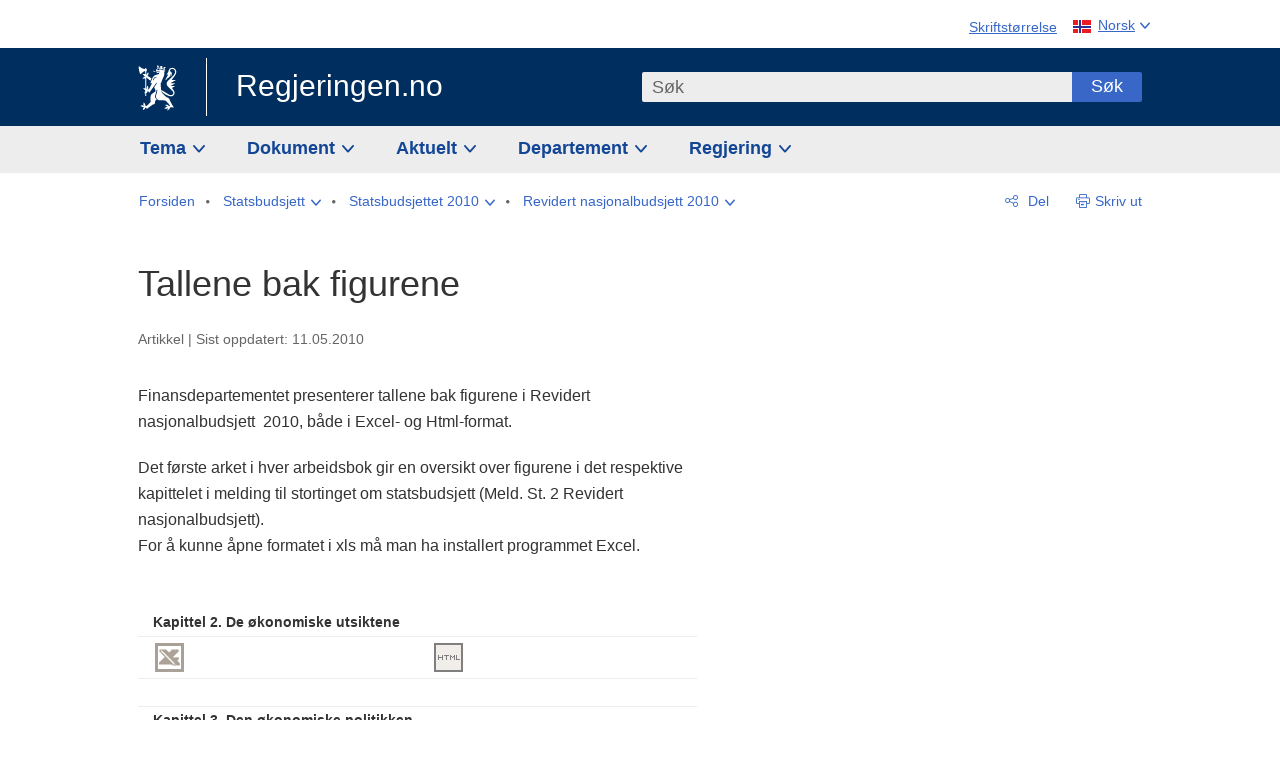

--- FILE ---
content_type: text/html; charset=utf-8
request_url: https://www.regjeringen.no/no/statsbudsjett/2010/rnb/Tallene-bak-figurene/id604523/
body_size: 12287
content:
<!DOCTYPE html>




<html class="no-js" lang="nb">
<head>
    

<meta charset="utf-8">
<meta http-equiv="X-UA-Compatible" content="IE=edge">
<meta name="viewport" content="width=device-width, initial-scale=1.0">

<meta name="consent.ver" content="20250221">
<meta name="consent.cookie.name" content="_consent">



    <title>Tallene bak figurene - regjeringen.no</title>

<link rel="stylesheet" href="/dist-web/css/main.css?v=202601141_142425" type="text/css">



<script>
!function(T,l,y){var S=T.location,k="script",D="instrumentationKey",C="ingestionendpoint",I="disableExceptionTracking",E="ai.device.",b="toLowerCase",w="crossOrigin",N="POST",e="appInsightsSDK",t=y.name||"appInsights";(y.name||T[e])&&(T[e]=t);var n=T[t]||function(d){var g=!1,f=!1,m={initialize:!0,queue:[],sv:"5",version:2,config:d};function v(e,t){var n={},a="Browser";return n[E+"id"]=a[b](),n[E+"type"]=a,n["ai.operation.name"]=S&&S.pathname||"_unknown_",n["ai.internal.sdkVersion"]="javascript:snippet_"+(m.sv||m.version),{time:function(){var e=new Date;function t(e){var t=""+e;return 1===t.length&&(t="0"+t),t}return e.getUTCFullYear()+"-"+t(1+e.getUTCMonth())+"-"+t(e.getUTCDate())+"T"+t(e.getUTCHours())+":"+t(e.getUTCMinutes())+":"+t(e.getUTCSeconds())+"."+((e.getUTCMilliseconds()/1e3).toFixed(3)+"").slice(2,5)+"Z"}(),iKey:e,name:"Microsoft.ApplicationInsights."+e.replace(/-/g,"")+"."+t,sampleRate:100,tags:n,data:{baseData:{ver:2}}}}var h=d.url||y.src;if(h){function a(e){var t,n,a,i,r,o,s,c,u,p,l;g=!0,m.queue=[],f||(f=!0,t=h,s=function(){var e={},t=d.connectionString;if(t)for(var n=t.split(";"),a=0;a<n.length;a++){var i=n[a].split("=");2===i.length&&(e[i[0][b]()]=i[1])}if(!e[C]){var r=e.endpointsuffix,o=r?e.location:null;e[C]="https://"+(o?o+".":"")+"dc."+(r||"services.visualstudio.com")}return e}(),c=s[D]||d[D]||"",u=s[C],p=u?u+"/v2/track":d.endpointUrl,(l=[]).push((n="SDK LOAD Failure: Failed to load Application Insights SDK script (See stack for details)",a=t,i=p,(o=(r=v(c,"Exception")).data).baseType="ExceptionData",o.baseData.exceptions=[{typeName:"SDKLoadFailed",message:n.replace(/\./g,"-"),hasFullStack:!1,stack:n+"\nSnippet failed to load ["+a+"] -- Telemetry is disabled\nHelp Link: https://go.microsoft.com/fwlink/?linkid=2128109\nHost: "+(S&&S.pathname||"_unknown_")+"\nEndpoint: "+i,parsedStack:[]}],r)),l.push(function(e,t,n,a){var i=v(c,"Message"),r=i.data;r.baseType="MessageData";var o=r.baseData;return o.message='AI (Internal): 99 message:"'+("SDK LOAD Failure: Failed to load Application Insights SDK script (See stack for details) ("+n+")").replace(/\"/g,"")+'"',o.properties={endpoint:a},i}(0,0,t,p)),function(e,t){if(JSON){var n=T.fetch;if(n&&!y.useXhr)n(t,{method:N,body:JSON.stringify(e),mode:"cors"});else if(XMLHttpRequest){var a=new XMLHttpRequest;a.open(N,t),a.setRequestHeader("Content-type","application/json"),a.send(JSON.stringify(e))}}}(l,p))}function i(e,t){f||setTimeout(function(){!t&&m.core||a()},500)}var e=function(){var n=l.createElement(k);n.src=h;var e=y[w];return!e&&""!==e||"undefined"==n[w]||(n[w]=e),n.onload=i,n.onerror=a,n.onreadystatechange=function(e,t){"loaded"!==n.readyState&&"complete"!==n.readyState||i(0,t)},n}();y.ld<0?l.getElementsByTagName("head")[0].appendChild(e):setTimeout(function(){l.getElementsByTagName(k)[0].parentNode.appendChild(e)},y.ld||0)}try{m.cookie=l.cookie}catch(p){}function t(e){for(;e.length;)!function(t){m[t]=function(){var e=arguments;g||m.queue.push(function(){m[t].apply(m,e)})}}(e.pop())}var n="track",r="TrackPage",o="TrackEvent";t([n+"Event",n+"PageView",n+"Exception",n+"Trace",n+"DependencyData",n+"Metric",n+"PageViewPerformance","start"+r,"stop"+r,"start"+o,"stop"+o,"addTelemetryInitializer","setAuthenticatedUserContext","clearAuthenticatedUserContext","flush"]),m.SeverityLevel={Verbose:0,Information:1,Warning:2,Error:3,Critical:4};var s=(d.extensionConfig||{}).ApplicationInsightsAnalytics||{};if(!0!==d[I]&&!0!==s[I]){var c="onerror";t(["_"+c]);var u=T[c];T[c]=function(e,t,n,a,i){var r=u&&u(e,t,n,a,i);return!0!==r&&m["_"+c]({message:e,url:t,lineNumber:n,columnNumber:a,error:i}),r},d.autoExceptionInstrumented=!0}return m}(y.cfg);function a(){y.onInit&&y.onInit(n)}(T[t]=n).queue&&0===n.queue.length?(n.queue.push(a),n.trackPageView({})):a()}(window,document,{src: "https://js.monitor.azure.com/scripts/b/ai.2.gbl.min.js", crossOrigin: "anonymous", cfg: {instrumentationKey: '22fc96c4-8166-44e3-86f0-bee17cf5ef69', disableCookiesUsage: false }});
</script>











    


<meta name="title" content="Tallene bak figurene">

<meta name="description" content="Finansdepartementet presenterer tallene bak figurene i Revidert nasjonalbudsjett&amp;nbsp; 2010, b&#229;de i Excel- og Html-format. 
Det f&#248;rste arket i hver arbeidsbok gir en oversikt over figurene i det respektive kapittelet i melding til stortinget om statsb...">


<meta name="DC.Title" content="Tallene bak figurene">




<meta name="DC.Description" content="Finansdepartementet presenterer tallene bak figurene i Revidert nasjonalbudsjett&amp;nbsp; 2010, b&#229;de i Excel- og Html-format. 
Det f&#248;rste arket i hver arbeidsbok gir en oversikt over figurene i det respektive kapittelet i melding til stortinget om statsb...">


<meta name="DC.Date" content="2010-05-11">
<meta name="DC.Type.Status" content="Gyldig">

<meta name="DC.Type" content="Redaksjonellartikkel">

<meta name="DC.Format" content="text/html">


<meta name="DC.Identifier.URL" content="/no/statsbudsjett/2010/rnb/Tallene-bak-figurene/id604523/">


<meta name="DC.Language" content="nb-NO">

<meta name="DC.Publisher" content="regjeringen.no">



<meta name="ownerid" content="4">

<meta name="last-modified" content="Mon, 01 Dec 2014 19:09:01 GMT">
<meta name="revised" content="Mon, 01 Dec 2014 19:09:01 GMT">

    
<meta property="og:site_name" content="Regjeringen.no">
<meta property="og:title" content="Tallene bak figurene"> 
<meta property="og:description" content="Finansdepartementet presenterer tallene bak figurene i Revidert nasjonalbudsjett&amp;nbsp; 2010, b&#xE5;de i Excel- og Html-format. &#xD;&#xA;Det f&#xF8;rste arket i hver arbeidsbok gir en oversikt over figurene i det respektive kapittelet i melding til stortinget om statsb...">
<meta property="og:type" content="website">
<meta property="og:image" content="https://www.regjeringen.no/dist-web/img/regjeringen_opengraph_image1200x630.jpg">

<meta property="og:image:width" content="1200">
<meta property="og:image:height" content="630">
<meta name="twitter:card" content="summary_large_image">
<meta name="twitter:title" content="Tallene bak figurene">
<meta name="twitter:description" content="Finansdepartementet presenterer tallene bak figurene i Revidert nasjonalbudsjett&amp;nbsp; 2010, b&#xE5;de i Excel- og Html-format. &#xD;&#xA;Det f&#xF8;rste arket i hver arbeidsbok gir en oversikt over figurene i det respektive kapittelet i melding til stortinget om statsb...">
<meta name="twitter:image" content="https://www.regjeringen.no/dist-web/img/twitter_1600x900_fallback_no.jpg">

<meta property="og:url" content="https://www.regjeringen.no/no/statsbudsjett/2010/rnb/Tallene-bak-figurene/id604523/">
    <link rel="apple-touch-icon" sizes="57x57" href="/dist-web/ico/apple-touch-icon-57x57.png">
<link rel="apple-touch-icon" sizes="114x114" href="/dist-web/ico/apple-touch-icon-114x114.png">
<link rel="apple-touch-icon" sizes="72x72" href="/dist-web/ico/apple-touch-icon-72x72.png">
<link rel="apple-touch-icon" sizes="144x144" href="/dist-web/ico/apple-touch-icon-144x144.png">
<link rel="apple-touch-icon" sizes="60x60" href="/dist-web/ico/apple-touch-icon-60x60.png">
<link rel="apple-touch-icon" sizes="120x120" href="/dist-web/ico/apple-touch-icon-120x120.png">
<link rel="apple-touch-icon" sizes="76x76" href="/dist-web/ico/apple-touch-icon-76x76.png">
<link rel="apple-touch-icon" sizes="152x152" href="/dist-web/ico/apple-touch-icon-152x152.png">
<link rel="apple-touch-icon" sizes="180x180" href="/dist-web/ico/apple-touch-icon-180x180.png">
<meta name="apple-mobile-web-app-title" content="Regjeringen.no">
<link rel="icon" type="image/png" href="/dist-web/ico/favicon-192x192.png" sizes="192x192">
<link rel="icon" type="image/png" href="/dist-web/ico/favicon-160x160.png" sizes="160x160">
<link rel="icon" type="image/png" href="/dist-web/ico/favicon-96x96.png" sizes="96x96">
<link rel="icon" type="image/png" href="/dist-web/ico/favicon-16x16.png" sizes="16x16">
<link rel="icon" type="image/x-icon" href="/dist-web/ico/favicon.ico">
<link rel="icon" type="image/png" href="/dist-web/ico/favicon-32x32.png" sizes="32x32">
<meta name="msapplication-TileColor" content="#002e5e">
<meta name="msapplication-TileImage" content="/dist-web/ico/mstile-144x144.png">
<meta name="application-name" content="Regjeringen.no">
    
<link rel="alternate" hreflang="nb" href="https://www.regjeringen.no/no/statsbudsjett/2010/rnb/Tallene-bak-figurene/id604523/">

<!-- Matomo Tag Manager -->
<script>
    var _mtm = window._mtm = window._mtm || [];
    _mtm.push({ 'mtm.startTime': (new Date().getTime()), 'event': 'mtm.Start' });
    var d = document, g = d.createElement('script'), s = d.getElementsByTagName('script')[0];
    g.async = true; g.src = 'https://cdn.matomo.cloud/regjeringen.matomo.cloud/container_G8N8bAjb.js'; s.parentNode.insertBefore(g, s);
</script>
<!-- End Matomo Tag Manager -->    
    

<script nonce="BsYNFRLBrGknrCsA/NoMBA==">
    window.translations = {
        langCloseButton: 'Lukk',
        langLinkDownloadImage: 'Last ned bilde',
        langTruncateTitle: 'Vis hele tittelen',
        langZoomImage: 'Forstørr bilde',
        langShowFullTable: 'Vis tabellen i full bredde',
        langZoomImageOverlay: 'Forstørr bilde',
        langShowFullTableOverlay: 'Vis tabellen i full bredde'
    };
</script>

    
<script type="application/ld+json">{"@context":"https://schema.org","@type":"WebPage","@id":"https://www.regjeringen.no/id604523/#webpage","isPartOf":"https://www.regjeringen.no/#website","name":"Tallene bak figurene","url":"https://www.regjeringen.no/no/statsbudsjett/2010/rnb/Tallene-bak-figurene/id604523/","inLanguage":"nb","breadcrumb":{"@type":"BreadcrumbList","itemListElement":[{"@type":"ListItem","position":1,"name":"Forsiden","item":"https://www.regjeringen.no/no/id4/"},{"@type":"ListItem","position":2,"name":"Statsbudsjett","item":"https://www.regjeringen.no/no/statsbudsjett/id450327/"},{"@type":"ListItem","position":3,"name":"Statsbudsjettet 2010","item":"https://www.regjeringen.no/no/statsbudsjett/2010/id578841/"},{"@type":"ListItem","position":4,"name":"Revidert nasjonalbudsjett 2010","item":"https://www.regjeringen.no/no/statsbudsjett/2010/rnb/id602037/"},{"@type":"ListItem","position":5,"name":"Tallene bak figurene","item":"https://www.regjeringen.no/no/statsbudsjett/2010/rnb/Tallene-bak-figurene/id604523/"}]}}</script><script type="application/ld+json">{"@context":"https://schema.org","@type":"Article","@id":"https://www.regjeringen.no/id604523/#content","url":"https://www.regjeringen.no/no/statsbudsjett/2010/rnb/Tallene-bak-figurene/id604523/","inLanguage":"nb","headline":"Tallene bak figurene","dateModified":"2010-05-11T10:21:12\u002B02:00","mainEntityOfPage":"https://www.regjeringen.no/id604523/#webpage","author":[{"@type":"GovernmentOrganization","@id":"https://www.regjeringen.no/id4/#government","name":"Regjeringen.no","url":"https://www.regjeringen.no/no/id4/"}],"publisher":{"@type":"GovernmentOrganization","@id":"https://www.regjeringen.no/id4/#government","name":"Regjeringen.no","url":"https://www.regjeringen.no/no/id4/","logo":"https://www.regjeringen.no/dist-web/img/regjeringen_opengraph_image1200x630.jpg"}}</script>
</head>

<body class="page-article ">



<div id="cb_wrapper-std" class="cookie_banner_wrapper not-selectable" data-nosnippet>
    <div id="std-elm" class="hidden">
        <div id="cookieApiData"></div>
    </div>
</div>

<div id="cb_wrapper-dec" class="cookie_banner_wrapper not-selectable" data-nosnippet>
    <div id="dec-elm" style="display: none;">
        <div id="cookieDeclarationApiData"></div>
    </div>
</div>

<div 
    id="cookiebannerInfo" 
    class="cookiebannerInfo" 
    data-consentname="_consent" 
    data-svarbaseurl="https://svar.regjeringen.no" 
    data-bannertitle="Regjeringen.no" 
    data-apilanguage ="no" 
    data-bannerversion = "20250221"
    data-nosnippet>
</div>

        <a id="top-of-page" tabindex="-1"></a>

    <a href="#mainContent" class="skipLink">
        Til hovedinnhold
    </a>

    <noscript>
        <p class="enable-js">Aktiver Javascript i din nettleser for en bedre opplevelse på regjeringen.no</p>
    </noscript>
    

    


    

<header class="pageHeader ">
    <div class="hygieneMenuWrapper">
        
<span data-hygiene-menu-large-sceen-anchor></span>
<nav class="hygieneMenu" aria-label='Globale verktøy' data-hygiene-menu>
    <ul>
        <li class="fontsize">
            <button type="button" id="fontsize_note_label" aria-controls="fontsize_note" aria-expanded="false" data-fontsize-btn>Skriftstørrelse</button>

            <div tabindex="-1" id="fontsize_note" data-fontsize-note>
                <p>For å endre tekststørrelsen, hold Ctrl-tasten nede (Cmd-tasten på Mac) og trykk på + for å forstørre eller - for å forminske.</p>
            </div>
        </li>
        <li class="language" data-nav="lang_selector">

            <button type="button"
                    id="languageSelectorTrigger"
                    lang="no"
                    data-toggle-language-selector=""
                    aria-expanded="false"
                    aria-controls="languageSelector"
                    class="language-selector-trigger flag nor">
                <span>Norsk</span>
            </button>

            <ul id="languageSelector"
                class="custom-language-selector"
                tabindex="-1"
                aria-labelledby="languageSelectorTrigger"
                data-language-selector="">

                        <li class="disabled first-in-group">
                            <span class="flag eng" lang="en-GB">
                                Page not available in English
                            </span>
                        </li>
	        <li>
                <a href="/en/id4/"
                   class="flag eng" lang="en-GB">
                    English home page
                </a>
            </li>
                        <li class="disabled first-in-group">
                            <span class="flag sme" lang="se-NO">
                                Siidu ii g&#xE1;vdno s&#xE1;megillii
                            </span>
                        </li>
	        <li class="last-in-group">
                <a href="/se/id4/"
                   class="flag sme" lang="se-NO">
                    S&#xE1;megiel &#xE1;lgosiidui
                </a>
            </li>
            </ul>
        </li>
    </ul>
</nav>



    </div>

    <div class="pageHeaderUpper">
        <div class="logoWrapper">
            

<div class="logo">
    <span>
        <a href="/no/id4/">
            Regjeringen.no<span></span>
        </a>
    </span>
</div>


            
            <button type="button" class="menuToggler" data-toggle-menu aria-expanded="false">
                Meny
            </button>

            <button type="button" class="searchToggler" data-toggle-search aria-expanded="false">
                Søk
            </button>
        </div>
    </div>

    <div class="mobileMenuContainer">
        <div class="mobileMenuWrapper">
            <div class="mobileMenuWrapperInner">
                

<div class="topNavigationSearch">
<form action="/no/sok/id86008/" autocomplete="off" id="topNavigationSearchForm" method="get">        <div class="topNavigationSearchWrap">
            <label for="quickSearch" class="visuallyhidden">
                Søk
            </label>
            <input type="text" 
                   name="term" 
                   placeholder="S&#xF8;k"
                   class="quickSearch autocomplete"
                   id="quickSearch"
                   role="combobox"
                   data-form-id="topNavigationSearchForm"
                   data-search-suggest="1"
                   data-autocomplete-source="/no/api/autosuggestapi/search/?q="
                   data-autocomplete-enabled="true"
                   aria-expanded="false"
                   aria-owns="topnav-search-suggest"
                   aria-autocomplete="list"
                   autocomplete="off"
                   enterkeyhint="search"
                   >
            <div class="search-suggest is-hidden" data-search-suggest-results="1" id="topnav-search-suggest">
                <p class="legend">Utvalgte hurtiglenker</p>
                <ul class="search-suggest-list" data-search-suggest-list></ul>
            </div>
            <button type="submit" class="searchSubmit">
                Søk
            </button>
        </div>
</form></div>


            </div>
            <span data-hygiene-menu-small-sceen-anchor></span>
            

    <nav class="megaMenu" aria-label="Hovedmeny">
        <ul>
                <li class="megaMenuItem">
                    <a href="/no/tema/id208/"
                       class="primaryMenuItem  hasDropdown"
                       id="megamenupanel_0_label"
                       role="button"
                       aria-controls="megamenupanel_0">
                        Tema
                    </a>


<div class="megamenupanel_listing" id="megamenupanel_0" tabindex="-1" data-megamenu-target>
    <div class="megamenuInner" data-nav="megamenu">
        <div class="border-frame">
            <p class="toSection"><a href="/no/tema/id208/">Finn tema</a></p>
            <div class="section">
                
                    <ul class="columnize">
                            <li>
                                <a href="/no/tema/arbeidsliv/id210/">Arbeidsliv</a>
                            </li>
                            <li>
                                <a href="/no/tema/fns-barekraftsmal/id2590133/">B&#xE6;rekraftsm&#xE5;lene</a>
                            </li>
                            <li>
                                <a href="/no/tema/energi/id212/">Energi</a>
                            </li>
                            <li>
                                <a href="/no/tema/europapolitikk/id1151/">Europa</a>
                            </li>
                            <li>
                                <a href="/no/tema/familie-og-barn/id213/">Familie og barn</a>
                            </li>
                            <li>
                                <a href="/no/tema/forbruker/id214/">Forbruker</a>
                            </li>
                            <li>
                                <a href="/no/tema/forskning/id1427/">Forskning</a>
                            </li>
                            <li>
                                <a href="/no/tema/forsvar/id215/">Forsvar</a>
                            </li>
                            <li>
                                <a href="/no/tema/hav/id2603523/">Hav</a>
                            </li>
                            <li>
                                <a href="/no/tema/helse-og-omsorg/id917/">Helse og omsorg</a>
                            </li>
                            <li>
                                <a href="/no/tema/innvandring-og-integrering/id918/">Innvandring og integrering</a>
                            </li>
                            <li>
                                <a href="/no/tema/klima-og-miljo/id925/">Klima og milj&#xF8;</a>
                            </li>
                            <li>
                                <a href="/no/tema/kommuner-og-regioner/id921/">Kommuner og regioner</a>
                            </li>
                            <li>
                                <a href="/no/tema/kultur-idrett-og-frivillighet/id920/">Kultur, idrett og frivillighet</a>
                            </li>
                            <li>
                                <a href="/no/tema/likestilling-og-mangfold/id922/">Likestilling og mangfold</a>
                            </li>
                            <li>
                                <a href="/no/tema/lov-og-rett/id923/">Lov og rett</a>
                            </li>
                            <li>
                                <a href="/no/tema/mat-fiske-og-landbruk/id924/">Mat, fiske og landbruk</a>
                            </li>
                            <li>
                                <a href="/no/tema/nordomradene/id1154/">Nordomr&#xE5;dene</a>
                            </li>
                            <li>
                                <a href="/no/tema/naringsliv/id926/">N&#xE6;ringsliv</a>
                            </li>
                            <li>
                                <a href="/no/tema/pensjon-trygd-og-sosiale-tjenester/id942/">Pensjon, trygd og sosiale tjenester</a>
                            </li>
                            <li>
                                <a href="/no/tema/plan-bygg-og-eiendom/id211/">Plan, bygg og eiendom</a>
                            </li>
                            <li>
                                <a href="/no/tema/samfunnssikkerhet-og-beredskap/id1120/">Samfunnssikkerhet og beredskap</a>
                            </li>
                            <li>
                                <a href="/no/tema/statlig-forvaltning/id927/">Statlig forvaltning</a>
                            </li>
                            <li>
                                <a href="/no/tema/svalbard-og-polaromradene/id1324/">Svalbard og polaromr&#xE5;dene</a>
                            </li>
                            <li>
                                <a href="/no/tema/transport-og-kommunikasjon/id928/">Transport og kommunikasjon</a>
                            </li>
                            <li>
                                <a href="/no/tema/tro-og-livssyn/id1147/">Tro og livssyn</a>
                            </li>
                            <li>
                                <a href="/no/tema/ukraina/id2905202/">Ukraina</a>
                            </li>
                            <li>
                                <a href="/no/tema/urfolk-og-minoriteter/id929/">Urfolk og minoriteter</a>
                            </li>
                            <li>
                                <a href="/no/tema/utdanning/id930/">Utdanning</a>
                            </li>
                            <li>
                                <a href="/no/tema/utenrikssaker/id919/">Utenrikssaker</a>
                            </li>
                            <li>
                                <a href="/no/tema/valg-og-demokrati/id537969/">Valg og demokrati</a>
                            </li>
                            <li>
                                <a href="/no/tema/ytringsfrihet/id3063988/">Ytringsfrihet</a>
                            </li>
                            <li>
                                <a href="/no/tema/okonomi-og-budsjett/id931/">&#xD8;konomi og budsjett</a>
                            </li>
                    </ul>
            </div>
           
            <button type="button" class="closeButton" data-close-megamenu><span class="visuallyhidden">Lukk meny</span></button>
        </div>
    </div>
</div>                </li>
                <li class="megaMenuItem">
                    <a href="/no/dokument/id2000006/"
                       class="primaryMenuItem  hasDropdown"
                       id="megamenupanel_1_label"
                       role="button"
                       aria-controls="megamenupanel_1">
                        Dokument
                    </a>


<div class="megamenupanel_listing" id="megamenupanel_1" tabindex="-1" data-megamenu-target>
    <div class="megamenuInner" data-nav="megamenu">
        <div class="border-frame">
            <p class="toSection"><a href="/no/dokument/id2000006/">Finn dokument</a></p>
            <div class="section">
                
<div class="section">

<ul>
<li><a href="/no/statsbudsjett/2026/id3118616/">Statsbudsjettet 2026</a>

</li>


<li><a href="/no/dokument/hoyringar/id1763/">Høyringar</a></li>
<li><a href="/no/dokument/innspel/id3015054/">Innspel</a></li>
<li><a href="/no/dokument/prop/id1753/">Proposisjonar til Stortinget</a></li>
<li><a href="/no/dokument/meldst/id1754/">Meldingar til Stortinget</a></li>
<li><a href="/no/dokument/nou-ar/id1767/">NOU-ar</a></li>
</ul>

<ul>
<li><a href="/no/dokument/veiledninger_brosjyrer/id438822/">Veiledninger og brosjyrer</a></li>
<li><a href="/no/dokument/rapporter_planer/id438817/">Rapportar, planar og strategiar</a></li>
<li><a href="/no/dokument/tildelingsbrev/id2357472/">Tildelingsbrev, instruksar og årsrapportar</a></li>
<li><a href="/no/dokument/brev/id1777/">Brev</a></li>

</ul>

<ul>
<li><a href="/no/dokument/lover_regler/id438754/">Lover og regler</a>
<ul>
<li><a href="/no/dokument/lover_regler/lover/id438755/">Lover</a></li>
<li><a href="/no/dokument/lover_regler/forskrifter/id1758/">Forskrifter</a></li>
<li><a href="/no/dokument/kongelig-resolusjon/id2076044/">Kongelige resolusjoner</a></li>
<li><a href="/no/dokument/lover_regler/retningslinjer/id1759/" >Retningslinjer og juridiske veiledninger</a></li>
<li><a href="/no/dokument/lover_regler/tolkningsuttalelser/id441575/">Tolkningsuttalelser</a></li>
<li><a href="/no/dokument/lover_regler/reglement/id1761/">Reglement</a></li>
<li><a href="/no/dokument/rundskriv/id1762/">Rundskriv</a></li>
</ul>
</li>
</ul>

</div>
            </div>
           
            <button type="button" class="closeButton" data-close-megamenu><span class="visuallyhidden">Lukk meny</span></button>
        </div>
            <div class="megamenu-extra-links">
                <a href="/no/dokument/bestilling-av-publikasjoner/id439327/">Bestilling av trykte publikasjoner</a>
            </div>
    </div>
</div>                </li>
                <li class="megaMenuItem">
                    <a href="/no/aktuelt/id1150/"
                       class="primaryMenuItem  hasDropdown"
                       id="megamenupanel_2_label"
                       role="button"
                       aria-controls="megamenupanel_2">
                        Aktuelt
                    </a>


<div class="megamenupanel_listing" id="megamenupanel_2" tabindex="-1" data-megamenu-target>
    <div class="megamenuInner" data-nav="megamenu">
        <div class="border-frame">
            <p class="toSection"><a href="/no/aktuelt/id1150/">Aktuelt</a></p>
            <div class="section">
                
<div class="section">
<ul>
<li><a href="/no/aktuelt/nyheter/id2006120/">Nyheter og pressemeldinger</a></li>
<li><a href="/no/aktuelt/nett-tv/id2000007/">Pressekonferanser og nett-tv</a></li>
<li><a href="/no/aktuelt/taler_artikler/id1334/">Taler og innlegg</a></li>
<li><a href="/no/aktuelt/offisielt-fra-statsrad/offisielt-fra-statsrad1/id30297/">Offisielt frå statsrådet</a></li>
</ul>
<ul>
<li><a href="/no/aktuelt/kalender/id1330/">Kalender</a></li>
<li><a href="/no/aktuelt/pressekontakter/id445715/">Pressekontakter</a></li>
<li><a href="/no/aktuelt/dialog-med-stortinget/id2343343/">Svar til Stortinget</a></li>
</ul>
<ul>
<li><a href="/no/aktuelt/einnsyn/id604997/">eInnsyn – elektronisk postjournal</a></li>
<li><a href="/no/aktuelt/jobb-i-departementene/id3087969/">Jobb i departementene</a></li>
</ul>
</div>            </div>
           
            <button type="button" class="closeButton" data-close-megamenu><span class="visuallyhidden">Lukk meny</span></button>
        </div>
            <div class="megamenu-extra-links">
                <a href="/no/dokumentarkiv/id115322/">Historisk arkiv</a>
            </div>
    </div>
</div>                </li>
                <li class="megaMenuItem">
                    <a href="/no/dep/id933/"
                       class="primaryMenuItem  hasDropdown"
                       id="megamenupanel_3_label"
                       role="button"
                       aria-controls="megamenupanel_3">
                        Departement
                    </a>



<div class="megamenupanel_departementene" id="megamenupanel_3" tabindex="-1" data-megamenu-target>
    <div class="megamenuInner" data-nav="megamenu">
        <div class="border-frame">
            <p class="toSection">
                <a href="/no/dep/id933/">Departementene</a>
            </p>
            <div class="section">
                <ul>
                    

<li>
    <a href="/no/dep/smk/id875/" class="dep-title">
        Statsministerens kontor
    </a>

        <a href="/no/dep/smk/organisasjonskart/statsminister-jonas-gahr-store/id2877186/" class="dep-minister">
            Jonas Gahr St&#xF8;re (Ap)
        </a>
</li>
                </ul>
                <ul>
                    

<li>
    <a href="/no/dep/aid/id165/" class="dep-title">
        Arbeids- og inkluderingsdepartementet
    </a>

        <a href="/no/dep/aid/om-arbeids-og-inkluderingsdepartementet/arbeids-og-inkluderingsminister-kjersti-stenseng/id3119047/" class="dep-minister">
            Kjersti Stenseng (Ap)
        </a>
</li>

<li>
    <a href="/no/dep/bfd/id298/" class="dep-title">
        Barne- og familiedepartementet
    </a>

        <a href="/no/dep/bfd/org/barne-og-familieminister-lene-vagslid/id3085903/" class="dep-minister">
            Lene V&#xE5;gslid (Ap)
        </a>
</li>

<li>
    <a href="/no/dep/dfd/id810/" class="dep-title">
        Digitaliserings- og forvaltningsdepartementet
    </a>

        <a href="/no/dep/dfd/org/digitaliserings-og-forvaltningsminister-karianne-oldernes-tung-/id3000277/" class="dep-minister">
            Karianne Oldernes Tung (Ap)
        </a>
</li>

<li>
    <a href="/no/dep/ed/id750/" class="dep-title">
        Energidepartementet
    </a>

        <a href="/no/dep/ed/org/energiminister-terje-aasland/id2903197/" class="dep-minister">
            Terje Aasland (Ap)
        </a>
</li>

<li>
    <a href="/no/dep/fin/id216/" class="dep-title">
        Finansdepartementet
    </a>

        <a href="/no/dep/fin/org/finansminister-jens-stoltenberg/id3086196/" class="dep-minister">
            Jens Stoltenberg (Ap)
        </a>
</li>

<li>
    <a href="/no/dep/fd/id380/" class="dep-title">
        Forsvarsdepartementet
    </a>

        <a href="/no/dep/fd/organisering-og-ledelse/forsvarsminister-tore-o.-sandvik/id3086270/" class="dep-minister">
            Tore O. Sandvik (Ap)
        </a>
</li>
                </ul>
                <ul>
                    

<li>
    <a href="/no/dep/hod/id421/" class="dep-title">
        Helse- og omsorgsdepartementet
    </a>

        <a href="/no/dep/hod/organiseringen-av-helse-og-omsorgsdepartementet/helse-og-omsorgsminister-jan-christian-vestre/id3035364/" class="dep-minister">
            Jan Christian Vestre (Ap)
        </a>
</li>

<li>
    <a href="/no/dep/jd/id463/" class="dep-title">
        Justis- og beredskapsdepartementet
    </a>

        <a href="/no/dep/jd/org/justis-og-beredskapsminister-astri-aas-hansen/id3086325/" class="dep-minister">
            Astri Aas-Hansen (Ap)
        </a>
</li>

<li>
    <a href="/no/dep/kld/id668/" class="dep-title">
        Klima- og milj&#xF8;departementet
    </a>

        <a href="/no/dep/kld/organisasjon/klima-og-miljominister-andreas-bjelland-eriksen/id3000230/" class="dep-minister">
            Andreas Bjelland Eriksen (Ap)
        </a>
</li>

<li>
    <a href="/no/dep/kdd/id504/" class="dep-title">
        Kommunal- og distriktsdepartementet
    </a>

        <a href="/no/dep/kdd/org/kommunal-og-distriktsminister-bjornar-selnes-skjaran/id3119065/" class="dep-minister">
            Bj&#xF8;rnar Selnes Skj&#xE6;ran (Ap)
        </a>
</li>

<li>
    <a href="/no/dep/kud/id545/" class="dep-title">
        Kultur- og likestillingsdepartementet
    </a>

        <a href="/no/dep/kud/org/kultur-og-likestillingsminister-lubna-jaffery-lubna-jaffery/id2987187/" class="dep-minister">
            Lubna Jaffery (Ap)
        </a>
</li>
                </ul>
                <ul>
                    

<li>
    <a href="/no/dep/kd/id586/" class="dep-title">
        Kunnskapsdepartementet
    </a>

        <a href="/no/dep/kd/org/kunnskapsminister-kari-nessa-nordtun/id3000181/" class="dep-minister">
            Kari Nessa Nordtun (Ap)
        </a>
        <a href="/no/dep/kd/org/forsknings-og-hoyere-utdanningsminister-sigrun-gjerlow-aasland/id3086217/" class="dep-minister">
            Sigrun Aasland (Ap)
        </a>
</li>

<li>
    <a href="/no/dep/lmd/id627/" class="dep-title">
        Landbruks- og matdepartementet
    </a>

        <a href="/no/dep/lmd/organisasjon/landbruks-og-matminister-nils-kristen-sandtroen/id3086277/" class="dep-minister">
            Nils Kristen Sandtr&#xF8;en (Ap)
        </a>
</li>

<li>
    <a href="/no/dep/nfd/id709/" class="dep-title">
        N&#xE6;rings- og fiskeridepartementet
    </a>

        <a href="/no/dep/nfd/org/naringsminister-cecilie-myrseth/id3035377/" class="dep-minister">
            Cecilie Myrseth (Ap)
        </a>
        <a href="/no/dep/nfd/org/fiskeri-og-havminister-marianne-sivertsen-nass/id3035385/" class="dep-minister">
            Marianne Sivertsen N&#xE6;ss (Ap)
        </a>
</li>

<li>
    <a href="/no/dep/sd/id791/" class="dep-title">
        Samferdselsdepartementet
    </a>

        <a href="/no/dep/sd/org/samferdselsminister-jon-ivar-nygard/id2877331/" class="dep-minister">
            Jon-Ivar Nyg&#xE5;rd (Ap)
        </a>
</li>

<li>
    <a href="/no/dep/ud/id833/" class="dep-title">
        Utenriksdepartementet
    </a>

        <a href="/no/dep/ud/org/utenriksminister-espen-espen-barth-eide/id3000220/" class="dep-minister">
            Espen Barth Eide (Ap)
        </a>
        <a href="/no/dep/ud/org/utviklingsminister-asmund-grover-aukrust/id3086307/" class="dep-minister">
            &#xC5;smund Gr&#xF8;ver Aukrust (Ap)
        </a>
</li>
                </ul>
            </div>
            <button type="button" class="closeButton" data-close-megamenu>
                <span class="visuallyhidden">Lukk meny</span>
            </button>
        </div>

            <div class="megamenu-extra-links">
                <a href="/no/org/etater-virksomheter-og-selskaper/id2520884/">Etater, virksomheter og selskaper</a>
            </div>
    </div>
</div>                </li>
                <li class="megaMenuItem">
                    <a href="/no/om-regjeringa/id443314/"
                       class="primaryMenuItem  hasDropdown"
                       id="megamenupanel_4_label"
                       role="button"
                       aria-controls="megamenupanel_4">
                        Regjering
                    </a>


<div class="megamenupanel_listing" id="megamenupanel_4" tabindex="-1" data-megamenu-target>
    <div class="megamenuInner" data-nav="megamenu">
        <div class="border-frame">
            <p class="toSection"><a href="/no/om-regjeringa/id443314/">Regjering</a></p>
            <div class="section">
                
                    <ul class="columnize">
                            <li>
                                <a href="/no/om-regjeringa/noverande/regjeringen-store/id2877247/">Regjeringen Støre</a>
                                    <ul>
                                            <li>
                                                <a href="/no/om-regjeringa/noverande/regjeringensmedlemmer/id543170/">Regjeringens medlemmer</a>
                                            </li>
                                            <li>
                                                <a href="/no/om-regjeringa/noverande/regjeringens-plan-for-norge/id3142802/">Regjeringens plan for Norge (2025&#x2013;29)</a>
                                            </li>
                                    </ul>
                            </li>
                            <li>
                                <a href="/no/om-regjeringa/sru/id2405055/">Statlige styrer, r&#xE5;d og utvalg</a>
                                    <ul>
                                    </ul>
                            </li>
                            <li>
                                <a href="/no/om-regjeringa/slik-blir-norge-styrt/id85844/">Slik blir Norge styrt</a>
                                    <ul>
                                            <li>
                                                <a href="/no/om-regjeringa/slik-blir-norge-styrt/regjeringen-i-arbeid-2/id2001100/">Regjeringen i arbeid</a>
                                            </li>
                                            <li>
                                                <a href="/no/om-regjeringa/slik-blir-norge-styrt/kva-skjer-ved-eit-regjeringsskifte/id270340/">Kva skjer ved eit regjeringsskifte?</a>
                                            </li>
                                            <li>
                                                <a href="/no/om-regjeringa/slik-blir-norge-styrt/Regjeringa-i-arbeid/id2564958/">Film om korleis Noreg vert styrt</a>
                                            </li>
                                            <li>
                                                <a href="/no/om-regjeringa/slik-blir-norge-styrt/slik-blir-lover-til2/id2565033/">Slik blir lover til</a>
                                            </li>
                                    </ul>
                            </li>
                            <li>
                                <a href="/no/om-regjeringa/tidligere-regjeringer-og-historie/id85847/">Tidligere regjeringer og historie</a>
                                    <ul>
                                            <li>
                                                <a href="/no/om-regjeringa/tidligere-regjeringer-og-historie/sok-i-regjeringer-siden-1814/id2578015/">S&#xF8;k i regjeringer siden 1814</a>
                                            </li>
                                            <li>
                                                <a href="/no/om-regjeringa/tidligere-regjeringer-og-historie/statistikk/id2563489/">Statistikk</a>
                                            </li>
                                    </ul>
                            </li>
                    </ul>
            </div>
           
            <button type="button" class="closeButton" data-close-megamenu><span class="visuallyhidden">Lukk meny</span></button>
        </div>
            <div class="megamenu-extra-links">
                <a href="/no/dokumentarkiv/id115322/">Historisk arkiv</a>
            </div>
    </div>
</div>                </li>
        </ul>
    </nav>

        </div>

             <div class="breadcrumbsWrapper">
                

    <nav class="breadcrumbs no-nav-mob" data-nav="breadcrumb">
        <h2 id="breadcrumbs-label" class="breadcrumbs-label hide-for-desktop" aria-label="Du er her:">Du er her:</h2>
        <ul aria-labelledby="breadcrumbs-label">
                        <li class="breadcrumb-item">
                            <a href="/no/id4/" class="breadcrumb-item__text">
                                <span>Forsiden</span>
                            </a>
                        </li>
                        <li class="breadcrumb-item breadcrumb-item--has-sub-menu">
                            <a href="/no/statsbudsjett/id450327/"
                               role="button"
                               class="breadcrumb-item__button breadcrumb-item__button--has-sub-menu">
                                <span>Statsbudsjett</span>
                            </a>

                            <ul class="breadcrumb-item__sub-menu" id="crumb_450327">
                                <li class="breadcrumb-item__sub-menu-item--first">
                                    <a href="/no/statsbudsjett/id450327/" class="breadcrumb-item__text">Statsbudsjett</a>
                                </li>
                                    <li class="breadcrumb-item__sub-menu-item">
                                        <a href="/no/statsbudsjett/2026/id3118616/">Statsbudsjettet 2026</a>
                                    </li>
                                    <li class="breadcrumb-item__sub-menu-item">
                                        <a href="/no/statsbudsjett/2025/id3052404/">Statsbudsjettet 2025</a>
                                    </li>
                                    <li class="breadcrumb-item__sub-menu-item">
                                        <a href="/no/statsbudsjett/2024/id2994174/">Statsbudsjettet 2024</a>
                                    </li>
                                    <li class="breadcrumb-item__sub-menu-item">
                                        <a href="/no/statsbudsjett/2023/id2927365/">Statsbudsjettet 2023</a>
                                    </li>
                                    <li class="breadcrumb-item__sub-menu-item">
                                        <a href="/no/statsbudsjett/2022/id2871447/">Statsbudsjettet 2022</a>
                                    </li>
                                    <li class="breadcrumb-item__sub-menu-item">
                                        <a href="/no/statsbudsjett/2021/id2741050/">Statsbudsjettet 2021</a>
                                    </li>
                                    <li class="breadcrumb-item__sub-menu-item">
                                        <a href="/no/statsbudsjett/2020/id2705757/">Statsbudsjettet 2020</a>
                                    </li>
                                    <li class="breadcrumb-item__sub-menu-item">
                                        <a href="/no/statsbudsjett/2019/id2723479/">Statsbudsjettet 2019</a>
                                    </li>
                                    <li class="breadcrumb-item__sub-menu-item">
                                        <a href="/no/statsbudsjett/2018/id2570841/">Statsbudsjettet 2018</a>
                                    </li>
                                    <li class="breadcrumb-item__sub-menu-item">
                                        <a href="/no/statsbudsjett/2017/id2511164/">Statsbudsjettet 2017</a>
                                    </li>
                                    <li class="breadcrumb-item__sub-menu-item">
                                        <a href="/no/statsbudsjett/2016/id2439845/">Statsbudsjettet 2016</a>
                                    </li>
                                    <li class="breadcrumb-item__sub-menu-item">
                                        <a href="/no/statsbudsjett/2015/id2000291/">Statsbudsjettet 2015 </a>
                                    </li>
                                    <li class="breadcrumb-item__sub-menu-item">
                                        <a href="/no/statsbudsjett/2014/id734362/">Statsbudsjettet 2014</a>
                                    </li>
                                    <li class="breadcrumb-item__sub-menu-item">
                                        <a href="/no/statsbudsjett/2013/id697810/">Statsbudsjettet 2013</a>
                                    </li>
                                    <li class="breadcrumb-item__sub-menu-item">
                                        <a href="/no/statsbudsjett/2012/id654481/">Statsbudsjettet 2012</a>
                                    </li>
                                    <li class="breadcrumb-item__sub-menu-item">
                                        <a href="/no/statsbudsjett/2011/id615615/">Statsbudsjettet 2011</a>
                                    </li>
                                    <li class="breadcrumb-item__sub-menu-item">
                                        <a href="/no/statsbudsjett/2010/id578841/">Statsbudsjettet 2010</a>
                                    </li>
                                    <li class="breadcrumb-item__sub-menu-item">
                                        <a href="/no/statsbudsjett/2009/id528045/">Statsbudsjettet 2009</a>
                                    </li>
                                    <li class="breadcrumb-item__sub-menu-item">
                                        <a href="/no/statsbudsjett/2008/id479374/">Statsbudsjettet 2008</a>
                                    </li>
                                    <li class="breadcrumb-item__sub-menu-item">
                                        <a href="/no/statsbudsjett/2007/id450328/">Statsbudsjettet 2007</a>
                                    </li>
                                    <li class="breadcrumb-item__sub-menu-item">
                                        <a href="/no/statsbudsjett/2006/id489265/">Statsbudsjettet 2006</a>
                                    </li>
                                    <li class="breadcrumb-item__sub-menu-item">
                                        <a href="/no/statsbudsjett/2005/id489268/">Statsbudsjettet 2005</a>
                                    </li>
                                    <li class="breadcrumb-item__sub-menu-item">
                                        <a href="/no/statsbudsjett/2004/id489451/">Statsbudsjettet 2004</a>
                                    </li>
                                    <li class="breadcrumb-item__sub-menu-item">
                                        <a href="/no/statsbudsjett/2003/id489530/">Statsbudsjettet 2003</a>
                                    </li>
                                    <li class="breadcrumb-item__sub-menu-item">
                                        <a href="/no/statsbudsjett/2002/id489527/">Statsbudsjettet 2002</a>
                                    </li>
                                    <li class="breadcrumb-item__sub-menu-item">
                                        <a href="/no/statsbudsjett/2001/id489537/">Statsbudsjettet 2001</a>
                                    </li>
                                    <li class="breadcrumb-item__sub-menu-item">
                                        <a href="/no/statsbudsjett/2000/id489536/">Statsbudsjettet 2000</a>
                                    </li>
                            </ul>
                        </li>
                        <li class="breadcrumb-item breadcrumb-item--has-sub-menu">
                            <a href="/no/statsbudsjett/2010/id578841/"
                               role="button"
                               class="breadcrumb-item__button breadcrumb-item__button--has-sub-menu">
                                <span>Statsbudsjettet 2010</span>
                            </a>

                            <ul class="breadcrumb-item__sub-menu" id="crumb_578841">
                                <li class="breadcrumb-item__sub-menu-item--first">
                                    <a href="/no/statsbudsjett/2010/id578841/" class="breadcrumb-item__text">Statsbudsjettet 2010</a>
                                </li>
                                    <li class="breadcrumb-item__sub-menu-item">
                                        <a href="/no/statsbudsjett/2010/statsbudsjettet-2010-svar-pa-budsjettsporsmal/id2802947/">Statsbudsjettet 2010: Svar p&#xE5; budsjettsp&#xF8;rsm&#xE5;l</a>
                                    </li>
                                    <li class="breadcrumb-item__sub-menu-item">
                                        <a href="/no/statsbudsjett/2010/rnb/id602037/">Revidert nasjonalbudsjett 2010</a>
                                    </li>
                            </ul>
                        </li>
                        <li class="breadcrumb-item breadcrumb-item--has-sub-menu">
                            <a href="/no/statsbudsjett/2010/rnb/id602037/"
                               role="button"
                               class="breadcrumb-item__button breadcrumb-item__button--has-sub-menu">
                                <span>Revidert nasjonalbudsjett 2010</span>
                            </a>

                            <ul class="breadcrumb-item__sub-menu" id="crumb_602037">
                                <li class="breadcrumb-item__sub-menu-item--first">
                                    <a href="/no/statsbudsjett/2010/rnb/id602037/" class="breadcrumb-item__text">Revidert nasjonalbudsjett 2010</a>
                                </li>
                                    <li class="breadcrumb-item__sub-menu-item">
                                        <a href="/no/statsbudsjett/2010/rnb/revidert-nasjonalbudsjett-2010-svar-pa-budsjettsporsmal/id2796192/">Revidert nasjonalbudsjett 2010: Svar p&#xE5; budsjettsp&#xF8;rsm&#xE5;l</a>
                                    </li>
                            </ul>
                        </li>
                    <!-- Last item in breadcrumb and using ?vis= parameter -->
                        <!-- Only display breadcrumb for last page if not in archive -->
                            <li class="breadcrumb-item breadcrumb-item--has-sub-menu breadcrumb-item--last hide-for-desktop">
                                    <span>Tallene bak figurene</span>
                            </li>
        </ul>
    </nav>

<div class="back-link">
    <a href="/no/statsbudsjett/2010/rnb/id602037/" data-nav="topic-parent-link" class="parent-crumb hide-for-desktop">
        <div class="crmbIndent">
            Revidert nasjonalbudsjett 2010
        </div>
    </a>
</div>


                

    <ul class="sharePrint">
        <li class="sharing" data-doc-action="share">
            
<button id="sharing_label" class="sharing-toggle" data-sharing-toggler aria-controls="sharing_panel" data-toggle="[data-sharing-panel]" aria-expanded="false" >
    Del
</button>

<div id="sharing_panel" class="sharing-panel" data-sharing-panel="">
    <p class="sharing-title">Del</p>
   
<ul class="socialmedia_linklist">
        <li><a href="https://www.facebook.com/sharer.php?u=https%3a%2f%2fwww.regjeringen.no%2fno%2fstatsbudsjett%2f2010%2frnb%2fTallene-bak-figurene%2fid604523%2f" class="Facebook">Facebook</a></li>
        <li><a href="https://twitter.com/share?url=https%3a%2f%2fwww.regjeringen.no%2fno%2fstatsbudsjett%2f2010%2frnb%2fTallene-bak-figurene%2fid604523%2f" class="X">X/Twitter</a></li>
        <li><a href="https://www.linkedin.com/shareArticle?mini=true&url=https%3a%2f%2fwww.regjeringen.no%2fno%2fstatsbudsjett%2f2010%2frnb%2fTallene-bak-figurene%2fid604523%2f" class="Linkedin">LinkedIn</a></li>
        <li><a href="mailto:?subject=Tips%20fra%20regjeringen.no%3a%20Tallene%20bak%20figurene&amp;body=https%3a%2f%2fwww.regjeringen.no%2fno%2fstatsbudsjett%2f2010%2frnb%2fTallene-bak-figurene%2fid604523%2f" class="email">Epost</a></li>
    </ul>
  
    <button title="Lukk" class="closeButton" data-toggle="[data-sharing-panel]" data-set-focus="[data-sharing-toggler]">
        <span class="visuallyhidden">Lukk</span>
    </button>
</div>
        </li>
        <li class="print" data-doc-action="print">
            <button type="button" class="print-page" data-print-page="">Skriv ut</button>
        </li>
    </ul>

            </div>
    </div>
</header>

<div class="megaMenuOverlay" data-megamenu-overlay></div>




    <main id="mainContent" tabindex="-1">


        <div class="mainContentArea">
            


    <script src="/dist-web/js/base-article.js?v=202601141_142425" defer></script>
<div class="content-row article">
    <div class="content-col-2 article-content">

        <header class="article-header">
            
            




            



<h1>Tallene bak figurene</h1>




        </header>





<div class="article-info">
    <p>
            <span class="type">
                Artikkel
|            </span>

            <span class="date">Sist oppdatert: 11.05.2010</span>

        


    </p>
    

    








    







</div>


        


        
       <div class="article-body">
            
            

            

<p>Finansdepartementet presenterer tallene bak figurene i Revidert nasjonalbudsjett&nbsp; 2010, både i Excel- og Html-format. </p>
<p>Det første arket i hver arbeidsbok gir en oversikt over figurene i det respektive kapittelet i melding til stortinget om statsbudsjett (Meld. St. 2 Revidert nasjonalbudsjett). <br />For å kunne åpne formatet i xls må man ha installert programmet Excel.</p>
<table border="0" width="90%">
<tbody>
<tr valign="top">
<td colspan="2">
<p align="left"><b>Kapittel 2. De økonomiske utsiktene</b><br /></p></td></tr>
<tr valign="top">
<td><a href="/contentassets/d69a46777a2c40738607637f655081a7/kap2.xls"><img border="0" hspace="2" alt="Excel-versjon av 'kap 2. De økonomiske utsiktene'" vspace="2" align="left" src="/globalassets/upload/portal/portalgrafikk/excel_ikon.gif" /></a></td>
<td><a href="/contentassets/d69a46777a2c40738607637f655081a7/kap2.mht"><img border="0" hspace="2" alt="Html-versjon av 'kap 2. De økonomiske utsiktene'" vspace="2" align="left" src="/globalassets/upload/portal/portalgrafikk/html_ikon.gif" /></a></td></tr>
<tr valign="top">
<td>&nbsp;</td>
<td></td></tr>
<tr valign="top">
<td colspan="2">
<p align="left"><b>Kapittel 3. Den økonomiske politikken</b><br /></p></td></tr>
<tr valign="top">
<td><a href="/contentassets/d69a46777a2c40738607637f655081a7/kap3.xls"><img border="0" hspace="2" alt="Excel-versjon av 'kap 3. Den økonomiske politikken'" vspace="2" align="left" src="/globalassets/upload/portal/portalgrafikk/excel_ikon.gif" /></a></td>
<td><a href="/contentassets/d69a46777a2c40738607637f655081a7/kap3.mht"><img border="0" hspace="2" alt="Html-versjon av 'kap 3. Den økonomiske politikken'" vspace="2" align="left" src="/globalassets/upload/portal/portalgrafikk/html_ikon.gif" /></a></td></tr>
<tr valign="top">
<td>&nbsp;</td>
<td></td></tr>
<tr valign="top">
<td colspan="2">
<p align="left"><strong>Vedlegg Finanspolitiske indikatorer og beregning av strukturelt, oljekorrigert underskudd</strong></p></td></tr>
<tr valign="top">
<td><a href="/contentassets/d69a46777a2c40738607637f655081a7/vedlegg_budsjettindikatorer.xls"><img border="0" hspace="2" alt="Excel-versjon av &quot;Vedlegg Finanspolitiske indikatorer og beregning av strukturelt, oljekorrigert underskudd&quot;" vspace="2" align="left" src="/globalassets/upload/portal/portalgrafikk/excel_ikon.gif" /></a></td>
<td><a href="/contentassets/d69a46777a2c40738607637f655081a7/vedlegg_budsjettindikatorer.mht"><img border="0" hspace="2" alt="Html-versjon av &quot;Vedlegg Finanspolitiske indikatorer og beregning av strukturelt, oljekorrigert underskudd&quot;" vspace="2" align="left" src="/globalassets/upload/portal/portalgrafikk/html_ikon.gif" /></a></td></tr></tbody></table>
            
            






            
        </div>
    </div>


    <aside class="content-col-1 article-sidebar">
        



        


        





    </aside>
</div>

                <div class="to-top-of-page">
                    <a href="#top-of-page" class="btn btn-no-icon btn-to-top-of-page"
                       data-to-top-of-page>
                        Til toppen
                    </a>
                </div>
        </div>
    </main>

    

<footer class="page-footer">
    <div class="wrapper">
        <div class="clearfix">

            <div class="col">
                <div class="logo">
                    <a href="/">
                        Regjeringen.no<span></span>
                    </a>
                </div>
            </div>

            <div class="col">
                <h2 class="title fw-500">
                    Om nettstedet
                </h2>
                
<ul class="link-list " >

        <li>
<a href="/no/om-nettstedet/strategi-og-organisering-av-regjeringenn/id641504/">Strategi og organisering av regjeringen.no</a>        </li>
        <li>
<a href="/no/om-nettstedet/innholdsstrategi/id2076583/">Innholdsstrategi for regjeringen.no</a>        </li>
        <li>
<a href="/no/om-nettstedet/personvernerklaring/id650340/">Personvernerkl&#xE6;ring for  regjeringen.no</a>        </li>
        <li>
<a href="/no/statsbudsjett/2010/rnb/Tallene-bak-figurene/id604523/?cedit=true" rel="nofollow">Administrer informasjonskapsler</a>        </li>
        <li>
<a href="https://uustatus.no/nb/erklaringer/publisert/fdbebf8e-1686-46e8-9e44-dcbda310f12f">Tilgjengelighetserkl&#xE6;ring</a>        </li>
        <li>
<a href="/no/om-nettstedet/bruk-av-bilder-og-videomateriale/id2715005/">Bruks- og opphavsrett for bilder og videomateriale</a>        </li>
        <li>
<a href="/no/om-nettstedet/statistikk/besokstatistikk-for-20242/id3086638/">Bes&#xF8;ksstatistikk</a>        </li>
        <li>
<a href="/no/om-nettstedet/nyhetsvarsel/id2580650/">Nyhetsvarsel</a>        </li>
        <li>
<a href="/no/om-nettstedet/hjelp/rss/id476715/">RSS</a>        </li>
</ul>
            </div>
                        
            <div class="col">
                <p>Departementenes digitaliseringsorganisasjon (DIO)</p>
<p>Postboks 8129 Dep, 0032 Oslo <br />Telefon: (+47) 22 24 90 90</p>
<ul class="link-list">
<li><a href="/no/kontakt/id224637/">Kontaktinformasjon</a></li>
</ul>
<p>Ansatte i departementene, SMK, DSS og DIO: <a title="Ansatte i dep. og SMK" href="https://depkatalog.no/">Depkatalog</a></p>
<p> </p>
<p>Org.nr. 932 931 311</p>                               
            </div>

        </div>
    </div>
</footer>


    <script src="/dist-web/js/vendor/modernizr.custom.71379.js?v=202601141_142425"></script>
    <script src="/dist-web/js/vendor/combined/jquery-combined-scripts.js?v=202601141_142425"></script>
    <script src="/dist-web/js/lightbox-content.js?v=202601141_142425"></script>
    <script type="module" src="/dist-web/js/bundle-footer-scripts.js?v=202601141_142425"></script>

        <script src="/dist-web/js/cookie-consent.js?v=202601141_142425"></script>





        <script src="/dist-web/js/carousel.js?v=202601141_142425"></script>
        <script src="/dist-web/js/carousel-current.js?v=202601141_142425"></script>

    

    



<script nonce="BsYNFRLBrGknrCsA/NoMBA==">
    var langZoomImage = 'Forstørr bilde',
        langShowFullTable = 'Vis tabellen i full bredde';

    $('.article-body img, .article-body table').wrapWideContent({
        threshold: 1.786,
        langZoomImage: langZoomImage,
        langShowFullTable: langShowFullTable
    });
</script>
    


<script nonce="BsYNFRLBrGknrCsA/NoMBA==">
    $(document).ready(function () {
        if ($.fn.wrapTableau) {
            $('.tableauPlaceholder').wrapTableau({
                langZoomGraph: 'Forstørr diagram'
            });
        }
    });
</script>



    




</body>
</html>